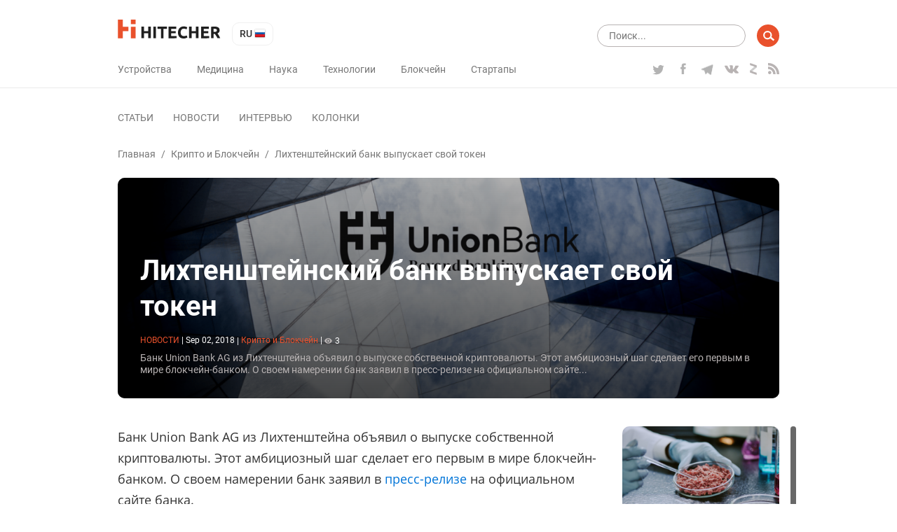

--- FILE ---
content_type: text/html; charset=UTF-8
request_url: https://hitecher.com/ru/news/liechtenstein-bank-issues-its-own-token
body_size: 12779
content:
<!DOCTYPE html>
<html lang="ru">

<head>
    <script type="text/javascript">
    !function () {
        var t = document.createElement("script");
        t.type = "text/javascript", t.async = !0, t.src = "https://vk.com/js/api/openapi.js?159", t.onload =
            function () {
                VK.Retargeting.Init("VK-RTRG-294782-dMs2Q"), VK.Retargeting.Hit()
            }, document.head.appendChild(t)
    }();

</script>
<noscript><img src="https://vk.com/rtrg?p=VK-RTRG-294782-dMs2Q" style="position:fixed; left:-999px;" alt=""/></noscript>
<!-- Google Tag Manager -->
<script>
    (function (w, d, s, l, i) {
        w[l] = w[l] || [];
        w[l].push({
            'gtm.start': new Date().getTime(),
            event: 'gtm.js'
        });
        var f = d.getElementsByTagName(s)[0],
            j = d.createElement(s),
            dl = l != 'dataLayer' ? '&l=' + l : '';
        j.async = true;
        j.src =
            'https://www.googletagmanager.com/gtm.js?id=' + i + dl;
        f.parentNode.insertBefore(j, f);
    })(window, document, 'script', 'dataLayer', 'GTM-K89Z82Z');

</script>
<!-- End Google Tag Manager -->
<meta name="yandex-verification" content="b1168ef05fca9935"/>
<script async src="https://pagead2.googlesyndication.com/pagead/js/adsbygoogle.js"></script>
<script>
    (adsbygoogle = window.adsbygoogle || []).push({
        google_ad_client: "ca-pub-6593320502064052",
        enable_page_level_ads: true
    });
</script>
    <meta charset="UTF-8">
<meta name="viewport" content="width=device-width, initial-scale=1.0">
<meta http-equiv="X-UA-Compatible" content="ie=edge">
<link rel="manifest" href="/manifest.json"/>
<title>Лихтенштейнский банк выпускает свой токен - </title>
<meta name="description" content="Банк Union Bank AG из Лихтенштейна объявил о выпуске собственной криптовалюты. Этот амбициозный шаг сделает его первым в мире блокчейн-банком. О своем намерении банк заявил в пресс-релизе на официальном сайте..."/>
<link rel="canonical" href="https://hitecher.com/ru/news/liechtenstein-bank-issues-its-own-token"/>
    <link rel="alternate" hreflang="en-US" href="https://hitecher.com/news/liechtenstein-bank-issues-its-own-token"/>
    <link rel="alternate" hreflang="ru-RU" href="https://hitecher.com/ru/news/liechtenstein-bank-issues-its-own-token"/>

<!-- Open Graph -->
<meta property="og:locale" content="ru_RU"/>
<meta property="og:type" content="article"/>
<meta property="og:title" content="Лихтенштейнский банк выпускает свой токен"/>
<meta property="og:description" content="Банк Union Bank AG из Лихтенштейна объявил о выпуске собственной криптовалюты. Этот амбициозный шаг сделает его первым в мире блокчейн-банком. О своем намерении банк заявил в пресс-релизе на официальном сайте..."/>
<meta property="og:url" content="https://hitecher.com/ru/news/liechtenstein-bank-issues-its-own-token"/>
<meta property="og:site_name" content="Hitecher"/>
    <meta property="article:section" content="Крипто и Блокчейн"/>
    <meta property="article:published_time" content="2018-09-02 22:44:54"/>
        <meta property="article:publisher" content="https://www.facebook.com/hitecherussian/"/>
<meta property="og:image" content="https://hitecher.com/storage/img/20190423/3dd0cc008710f8280fef.png"/>
<meta property="og:image:secure_url" content="https://hitecher.com/storage/img/20190423/3dd0cc008710f8280fef.png"/>
<!-- End Open Graph -->

<!-- Twittwr Card -->
<meta name="twitter:card" content="summary_large_image"/>
<meta name="twitter:description" content="Банк Union Bank AG из Лихтенштейна объявил о выпуске собственной криптовалюты. Этот амбициозный шаг сделает его первым в мире блокчейн-банком. О своем намерении банк заявил в пресс-релизе на официальном сайте..."/>
<meta name="twitter:title" content="Лихтенштейнский банк выпускает свой токен"/>
<meta name="twitter:site" content="@hitechercom"/>
<meta name="twitter:image" content="https://hitecher.com/storage/img/20190423/3dd0cc008710f8280fef.png"/>
<meta name="twitter:creator" content="@hitechercom"/>
<!-- End Twittwr Card -->

<link rel="icon" href="/images/cropped-favicon-85x85.png" sizes="32x32"/>
<link rel="icon" href="/images/cropped-favicon-260x260.png" sizes="192x192"/>
<link rel="apple-touch-icon-precomposed" href="/images/cropped-favicon-260x260.png"/>
<meta name="msapplication-TileImage" content="/images/cropped-favicon.png"/>

    <link type="text/css" media="all" href="/css/app.css?id=c677d4e1fc6f69496c3f" rel="stylesheet" />
</head>

<body>
    <!-- Google Tag Manager (noscript) -->
    <noscript><iframe src="https://www.googletagmanager.com/ns.html?id=GTM-K89Z82Z" height="0" width="0"
            style="display:none;visibility:hidden"></iframe></noscript>
    <!-- End Google Tag Manager (noscript) -->
    <header id="masthead" class="site-header" role="banner">
    <div class="container">
        <div class="row align-items-center">
            <div id="primary-nav" class="col-12" role="navigation">
                <div class="row justify-content-between align-items-center">
                    <div class="col-xl-auto col-12 align-items-center">
                        <div class="row justify-content-between align-items-center">
                            <div class="col-auto">
                                <div class="row align-items-center">
                                    <div class="col-auto">
                                                                                    <a class="home-link" href="/ru" rel="home">
                                                <img src="/svg/logo.svg" width="147" height="27" alt="hitecher logo">
                                            </a>
                                                                            </div>
                                    <div class="col-auto">
                                        <ul class="lang-switcher">
    <li class="current">
        ru
        <img src="/images/ru.png" width="16" height="16" alt="ru"/>
    </li>
    <ul>
                                    <li>
                    <a href="/news/liechtenstein-bank-issues-its-own-token">
                        en
                        <img src="/images/en.png" width="16" height="16"
                             alt="en"/>
                    </a>
                </li>
                        </ul>
</ul>
                                    </div>
                                </div>
                            </div>
                            <div class="col-auto d-xl-none">
                                <div class="row">
                                    <div class="d-block d-lg-none col-auto">
                                        <div class="menu-fade d-xl-none">
                                            <div class="container text-right">
                                                <button class="close-button"></button>
                                            </div>
                                        </div>
                                        <button class="menu-toggle">
                                            <img src="/svg/menu-button.svg" width="24" height="20" alt="menu"/>
                                        </button>
                                    </div>
                                    <div class="d-none d-lg-block d-xl-none col-auto">
                                        <form role="search" class="search-form" method="get" action="/ru/search"
      data-length-error="Поисковый запрос должен быть больше 3 символов и меньше 255 символов">
    <div class="form-group row">
        <div class="col-auto flex-grow-1">
            <input type="text" name="q" class="form-control" autocomplete="off"
                   placeholder="Поиск..." title="Результаты по запросу:" value="">
        </div>
        <div class="col-auto">
            <input type="submit" class="form-control" value=""/>
        </div>
    </div>
</form>
                                    </div>
                                </div>
                            </div>
                        </div>
                    </div>
                    <div class="col-xl-auto col-lg-12 col-auto" id="navbar">
                        <div class="row align-items-center justify-content-lg-between">
                            <div class="col-sm-auto col-12 d-lg-none">
                                                                    <a href="/ru" rel="home">
                                        <img src="/svg/logo.svg" width="147" height="27" alt="hitecher logo">
                                    </a>
                                                            </div>
                            <div class="col-auto d-lg-none">
                                <ul class="lang-switcher">
    <li class="current">
        ru
        <img src="/images/ru.png" width="16" height="16" alt="ru"/>
    </li>
    <ul>
                                    <li>
                    <a href="/news/liechtenstein-bank-issues-its-own-token">
                        en
                        <img src="/images/en.png" width="16" height="16"
                             alt="en"/>
                    </a>
                </li>
                        </ul>
</ul>
                            </div>

                            <div class="col-lg-auto col-12">
                                <nav id="category-navigation" class="main-navigation" role="navigation">
                                    <ul class="menu category">
                    <li
                    >
                <a
                                                href="/ru/ustroistva-i-tehnika"
                                                                >Устройства</a>
            </li>
                    <li
                    >
                <a
                                                href="/ru/meditsina-i-bio"
                                                                >Медицина</a>
            </li>
                    <li
                    >
                <a
                                                href="/ru/nauka-i-obrazovanie"
                                                                >Наука</a>
            </li>
                    <li
                    >
                <a
                                                href="/ru/tehnologii-i-bezopasnost"
                                                                >Технологии</a>
            </li>
                    <li
                    >
                <a
                                                href="/ru/cripto-i-blockchein"
                                                                >Блокчейн</a>
            </li>
                    <li
                    >
                <a
                                                href="/ru/biznes-i-startapy"
                                                                >Стартапы</a>
            </li>
            </ul>
                                </nav>
                                <nav id="format-navigation" class="main-navigation d-block d-lg-none" role="navigation">
                                    <ul class="menu gist-footer">
                    <li
                    >
                <a
                                                href="/ru/articles"
                                                                >Статьи</a>
            </li>
                    <li
                     class=&quot;current&quot;>
                <a
                                                href="/ru/news"
                                                                >Новости</a>
            </li>
                    <li
                    >
                <a
                                                href="/ru/interviews"
                                                                >Интервью</a>
            </li>
                    <li
                    >
                <a
                                                href="/ru/columns"
                                                                >Колонки</a>
            </li>
            </ul>
                                </nav>
                            </div>
                            <div class="col-lg-auto col-12">
                                <div class="social">
                                    <ul class="row">
                                                                                    <li class="col-auto">
                                                <a class="twitter" href="https://twitter.com/hitechercom"
                                                   target="_blank">
                                                    <img src="/svg/twitter-logo.svg" width="19" height="18"
                                                         alt="twitter icon">
                                                </a>
                                            </li>
                                                                                                                            <li class="col-auto">
                                                <a class="facebook" href="https://www.facebook.com/hitecherussian/"
                                                   target="_blank">
                                                    <img src="/svg/facebook-logo.svg" width="19" height="16"
                                                         alt="facebook icon">
                                                </a>
                                            </li>
                                                                                                                            <li class="col-auto">
                                                <a class="telegram" href="https://t.me/hitecher_ru"
                                                   target="_blank">
                                                    <img src="/svg/telegram-logo.svg" width="18" height="20"
                                                         alt="telegram icon">
                                                </a>
                                            </li>
                                                                                                                            <li class="col-auto">
                                                <a class="vk" href="https://vk.com/hitecher" target="_blank">
                                                    <img src="/svg/vk.svg" width="20" height="20" alt="vk icon">
                                                </a>
                                            </li>
                                                                                                                            <li class="col-auto">
                                                <a class="zen" href="https://zen.yandex.ru/id/5bb350d161a99400a9123c6e" target="_blank"></a>
                                            </li>
                                                                                <li class="col-auto">
                                            <a class="feed"
                                               href="/feed/news/ru"
                                               target="_blank">
                                                <img src="/svg/rss.svg" width="16" height="16" alt="rss icon">
                                            </a>
                                        </li>
                                    </ul>
                                </div>
                            </div>
                        </div>
                    </div>
                </div>
            </div>
            <div id="secondary-nav" class="col-12" role="navigation">
                <div class="row align-items-center justify-content-between">
                    <div class="col-xl-auto col-12 navbar d-none d-lg-block">
                        <nav id="type-posts-navigation" class="main-navigation" role="navigation">
                            <ul class="menu gist-footer">
                    <li
                    >
                <a
                                                href="/ru/articles"
                                                                >Статьи</a>
            </li>
                    <li
                     class=&quot;current&quot;>
                <a
                                                href="/ru/news"
                                                                >Новости</a>
            </li>
                    <li
                    >
                <a
                                                href="/ru/interviews"
                                                                >Интервью</a>
            </li>
                    <li
                    >
                <a
                                                href="/ru/columns"
                                                                >Колонки</a>
            </li>
            </ul>
                        </nav>
                    </div>

                    <div class="col-lg-auto col-12 d-xl-block d-lg-none d-block text-right">
                        <div class="row">
                            <div class="col-lg-auto col-12">
                                <form role="search" class="search-form" method="get" action="/ru/search"
      data-length-error="Поисковый запрос должен быть больше 3 символов и меньше 255 символов">
    <div class="form-group row">
        <div class="col-auto flex-grow-1">
            <input type="text" name="q" class="form-control" autocomplete="off"
                   placeholder="Поиск..." title="Результаты по запросу:" value="">
        </div>
        <div class="col-auto">
            <input type="submit" class="form-control" value=""/>
        </div>
    </div>
</form>
                            </div>
                        </div>
                    </div>
                </div>
            </div>
        </div>
    </div>
</header>
    <div id="main" class="site-main" role="main">
                        <div class="container">
        <div class="row">
            <div class="col-12">
                <div id="breadcrumbs" class="row">
                        <a href="/ru">Главная</a><span class="d-none d-sm-inline-block"> / </span>
                                <a href="/ru/cripto-i-blockchein">Крипто и Блокчейн</a><span class="d-none d-sm-inline-block"> / </span>
                                <span class="current d-none d-lg-inline-block"> Лихтенштейнский банк выпускает свой токен</span>
            </div>            </div>
            <div class="col-12">
                <div class="overlay-block post-header">
                    <picture>
                                        <source media="(max-width: 767px)" srcset="/storage/img/20190423/3dd0cc008710f8280fef_559x559.png">
                    <source media="(max-width: 991px)" srcset="/storage/img/20190423/3dd0cc008710f8280fef_704x396.png">
        <img src="/storage/img/20190423/3dd0cc008710f8280fef_1200x400.png" class="thumb" alt="Лихтенштейнский банк выпускает свой токен"/>
</picture>
                    <div class="description">
                        <h1>Лихтенштейнский банк выпускает свой токен</h1>
                        <p class="entry-meta smalltext">
    <span class="format">новости</span>
    <span>|</span>
    <span>
          <time datetime="2018-09-02 22:44:54" title="Sep 02, 2018">Sep 02, 2018</time>
    </span>
    <span class="d-block d-sm-inline-block category-block">
                    <span class="d-none d-sm-inline-block">|</span>
            <span>
                <a class="category-link" href="/ru/cripto-i-blockchein">
                Крипто и Блокчейн</a>
            </span>
                                    <span>|</span>
            <span><img class="icon" src="/svg/eye.svg" width="11" height="11" alt="comments">3</span>
            </span>
</p>
                                                <div class="excerpt d-none d-sm-block">
                            Банк Union Bank AG из Лихтенштейна объявил о выпуске собственной криптовалюты. Этот амбициозный шаг сделает его первым в мире блокчейн-банком. О своем намерении банк заявил в пресс-релизе на официальном сайте...
                        </div>
                    </div>
                </div>
            </div>
            <div class="col-xl-8 col-lg-9 col-12">
                <article class="post">
                    <div class="post-content">
                        <p class="excerpt d-block d-sm-none">
                            Банк Union Bank AG из Лихтенштейна объявил о выпуске собственной криптовалюты. Этот амбициозный шаг сделает его первым в мире блокчейн-банком. О своем намерении банк заявил в пресс-релизе на официальном сайте...
                        </p>
                        <p><span style="font-weight: 400;">Банк Union Bank AG из Лихтенштейна объявил о выпуске собственной криптовалюты. Этот амбициозный шаг сделает его первым в мире блокчейн-банком. О своем намерении банк заявил в <a href="https://www.unionbankag.com/blockchain-banking/" target="_blank" rel="noopener">пресс-релизе</a> на официальном сайте банка.</span></p>
<p><span style="font-weight: 400;">Первыми будут выпущены security-токены &mdash; их держателям банк будет платить дивиденды. Затем банк выпустил стейблкоины, привязанные к национальной швейцарской валюте.</span></p>
<p><span style="font-weight: 400;">Представитель компании Мохаммад Ханс Дастмалчи отметил, что, выпуская собственную криптовалюту, они преследуют цель сделать деятельность более эффективной, снизить расходы и создать клиентам новые возможности. А самое главное&nbsp;&mdash; стать первым в мире блокчейн-банком.</span></p>
<p><span style="font-weight: 400;">Внедрять блокчейн во внутренние процессы Union Bank будет помогать швейцарская блокчейн-компания Verum Capital AG.</span></p>
<p><span style="font-weight: 400;">Данная новость имеет большое значение для всего рынка, потому что Union Bank станет первым банком, выпустившим свою криптовалюту. Такие коллаборации сферы блокчейна и классических институционалов приближают повсеместное принятие блокчейна и криптовалют.</span></p>
                    </div>
                                        <div class="row shares align-items-center">
                        <p class="h3 col-12">Поделитесь этим с&nbsp;друзьями!</p>
                        <div class="col-12 addthis_inline_share_toolbox"></div>
                    </div>

                                            <div class="author-card row">
            <div class="col-auto">
            <img class="avatar" src="/images/oakes_85x85.jpg" width="85" height="85" alt="Ethan Oakes"/>
        </div>
        <div class="col-md-10 col-12">
            <p class="h6">
                Ethan Oakes
                            </p>
            <p class="author-description">Постоянный автор HiTecher с 2017 года, журналист, имеет степень магистра по экономической безопасности. В сфере его интересов: программирование, робототехника, компьютерные игры, финансовые рынки.</p>
            <p>
                <a class="author-page" href="/ru/author/ethan-oakes">
                    Все посты  Ethan Oakes
                </a>
            </p>
        </div>
    </div>
                    

                </article>
                <nav class="post-navigation row justify-content-between" role="navigation">
            <a class="nav-links col-6 row align-content-between"
           href="/ru/articles/what-will-happen-to-bitcoin-in-september" rel="prev">
            <div class="col-12">
                <p><span class="fa fa-chevron-left"></span> Предыдущий пост</p>
                <p class="h6">Что будет с биткоином в сентябре?</p>
            </div>
            <div class="col-12">
                <picture>
                            <img src="/storage/img/20190423/88b49839590478c17f7e_288x160.jpg" class="thumb" alt="Что будет с биткоином в сентябре?"/>
</picture>
            </div>
        </a>
    
            <a class="nav-links col-6 text-right row align-content-between"
           href="/ru/articles/qtum-1" rel="next">
            <div class="col-12">
                <p>Следующий пост <span class="fa fa-chevron-right"></span></p>
                <p class="h6">Qtum</p>
            </div>
            <div class="col-12">
                <picture>
                            <img src="/storage/img/20190423/5fcfc7d564848bb0ab0e_288x160.png" class="thumb" alt="Qtum"/>
</picture>
            </div>
        </a>
    </nav>
                <div id="comments" class="comments-area">
                    <p class="h3">Будьте первым, кто оставит комментарий</p>
<div class="login-form login-form_hidden">
    <div class="auth-links">
                    <a data-provider="facebook" href="javascript:void(0);">
                <img src="/images/facebook.png" width="36" height="36" alt="Facebook login" />
            </a>
                    <a data-provider="google" href="javascript:void(0);">
                <img src="/images/google.png" width="36" height="36" alt="Google login" />
            </a>
            </div>
    <p>Пожалуйста, авторизируйтесь для возможности комментировать</p>
</div>
<div class="comment-form comment-form_hidden" data-resource-id="646" data-resource-type="resource"
     data-form-url="/api/v1/comments/add">
    <div class="form-group">
        <textarea class="comment-form__textarea form-control" rows="1" id="comment"
                  placeholder="Текст комментария"></textarea>
    </div>
    <div class="form-group">
        <button id="submit" type="submit"
                class="btn btn-primary comment-form__button comment-form__button_disabled">Отправить</button>
    </div>
</div>
<ol class="comments comment-list">
    </ol>
                </div>
            </div>
            <div class="col-xl-1 d-xl-block d-lg-none"></div>
            <div class="col-lg-3 d-none d-lg-block">
    <div id="sidebar">
                    <div class="sidebar-block">
                <a href="/ru/articles/steik-iz-probirki-iogurt-iz-co-i-shokolad-napechatannyi-na-printere-chto-budet-na-obed-v-2030-godu">
                    <picture>
                            <img src="/storage/img/20260121/11f7581514936ca72063_288x160.png" class="thumb" alt="Стейк из пробирки, йогурт из CO₂ и шоколад, напечатанный на принтере: что будет на обед в 2030 году"/>
</picture>
                </a>
                <div class="description">
                    <p>
                        <a class="title h6"
                           href="/ru/articles/steik-iz-probirki-iogurt-iz-co-i-shokolad-napechatannyi-na-printere-chto-budet-na-obed-v-2030-godu">Стейк из пробирки, йогурт из CO₂ и шоколад, напечатанный на принтере: что будет на обед в 2030 году</a>
                    </p>
                    <p class="entry-meta smalltext">
    <span class="format">статьи</span>
    <span>|</span>
    <span>
          <time datetime="2026-01-21 08:00:00" title="Jan 21, 2026">Jan 21, 2026</time>
    </span>
    <span>|</span>
            <span>
            <a class="category-link" href="/ru/nauka-i-obrazovanie">
            Наука и Образование</a>
        </span>
            </p>
                    <div class="excerpt">
                        В современном стремительно меняющемся мире даже консервативная, на первый взгляд, пищевая отрасль существенно трансформируется.
                    </div>
                    <a class="button small"
                       href="/ru/articles">читать все статьи</a>
                </div>
            </div>
                    <div class="sidebar-block">
                <a href="/ru/news/saudovskii-fintekh-startap-tamara-privlekla-do-usd2-4-mlrd-sredstva-poidut-na-rasshirenie-kreditnykh-i-platezhnykh-produktov">
                    <picture>
                            <img src="/storage/img/20251006/dd767cd29a453ba83fb5_288x160.png" class="thumb" alt="Саудовский финтех-стартап Tamara привлекла до $2,4 млрд — средства пойдут на расширение кредитных и платежных продуктов"/>
</picture>
                </a>
                <div class="description">
                    <p>
                        <a class="title h6"
                           href="/ru/news/saudovskii-fintekh-startap-tamara-privlekla-do-usd2-4-mlrd-sredstva-poidut-na-rasshirenie-kreditnykh-i-platezhnykh-produktov">Саудовский финтех-стартап Tamara привлекла до $2,4 млрд — средства пойдут на расширение кредитных и платежных продуктов</a>
                    </p>
                    <p class="entry-meta smalltext">
    <span class="format">новости</span>
    <span>|</span>
    <span>
          <time datetime="2025-10-06 12:43:10" title="Oct 06, 2025">Oct 06, 2025</time>
    </span>
    <span>|</span>
            <span>
            <a class="category-link" href="/ru/biznes-i-startapy">
            Бизнес и стартапы</a>
        </span>
            </p>
                    <div class="excerpt">
                        Саудовский платежный стартап Tamara объявил о получении пакета финансирования объемом до $2,4 млрд. Спонсорами стали американский банк Goldman Sachs, финансовый конгломерат Citi и частные фонда прямых инвестиций Apollo, управляемые компанией Apollo Global Management.
                    </div>
                    <a class="button small"
                       href="/ru/news">читать все новости</a>
                </div>
            </div>
                    <div class="sidebar-block">
                <a href="/ru/columns/biokhaking-golovnogo-mozga-startap-neuralink-predstavil-svoi-razrabotki">
                    <picture>
                            <img src="/storage/img/20190823/3a135d2b9e5349d92d32_288x160.jpg" class="thumb" alt="Биохакинг головного мозга: стартап Neuralink представил свои разработки"/>
</picture>
                </a>
                <div class="description">
                    <p>
                        <a class="title h6"
                           href="/ru/columns/biokhaking-golovnogo-mozga-startap-neuralink-predstavil-svoi-razrabotki">Биохакинг головного мозга: стартап Neuralink представил свои разработки</a>
                    </p>
                    <p class="entry-meta smalltext">
    <span class="format">колонки</span>
    <span>|</span>
    <span>
          <time datetime="2019-08-23 18:23:05" title="Aug 23, 2019">Aug 23, 2019</time>
    </span>
    <span>|</span>
            <span>
            <a class="category-link" href="/ru/tehnologii-i-bezopasnost">
            Технологии и Безопасность</a>
        </span>
                    <span>|</span>
        <span><img class="icon" src="/svg/eye.svg" width="11" height="11" alt="views">13</span>
    </p>
                    <div class="excerpt">
                        Проект Илона Маска впервые раскрыл подробности о своих чипах для внедрения в мозг. До этого вся информация об исследованиях была строго засекречена
                    </div>
                    <a class="button small"
                       href="/ru/columns">читать все колонки</a>
                </div>
            </div>
                    <div class="sidebar-block">
                <a href="/ru/interviews/intervyu-s-aleksom-rainhardtom">
                    <picture>
                            <img src="/storage/img/20250327/40ef91e22c33cfbaffbd_288x160.png" class="thumb" alt="Блокчейн, биткоин, альтернативы майнингу, прогнозы — все самые актуальные вопросы крипторынка в интервью с Алексом Райнхардтом"/>
</picture>
                </a>
                <div class="description">
                    <p>
                        <a class="title h6"
                           href="/ru/interviews/intervyu-s-aleksom-rainhardtom">Блокчейн, биткоин, альтернативы майнингу, прогнозы — все самые актуальные вопросы крипторынка в интервью с Алексом Райнхардтом</a>
                    </p>
                    <p class="entry-meta smalltext">
    <span class="format">интервью</span>
    <span>|</span>
    <span>
          <time datetime="2025-03-27 13:06:35" title="Mar 27, 2025">Mar 27, 2025</time>
    </span>
    <span>|</span>
            <span>
            <a class="category-link" href="/ru/cripto-i-blockchein">
            Крипто и Блокчейн</a>
        </span>
                    <span>|</span>
        <span><img class="icon" src="/svg/eye.svg" width="11" height="11" alt="views">17</span>
    </p>
                    <div class="excerpt">
                        
                    </div>
                    <a class="button small"
                       href="/ru/interviews">читать все интервью</a>
                </div>
            </div>
                <ul class="wp-tag-cloud" role="list">
                    <li>
                <a href="/ru/tags/space">
                    космос
                </a>
            </li>
                    <li>
                <a href="/ru/tags/roboty">
                    роботы
                </a>
            </li>
                    <li>
                <a href="/ru/tags/iskusstvennyj-intellekt">
                    искусственный интеллект
                </a>
            </li>
                    <li>
                <a href="/ru/tags/bitcoin">
                    bitcoin
                </a>
            </li>
                    <li>
                <a href="/ru/tags/letatelnye-apparaty">
                    летательные аппараты
                </a>
            </li>
                    <li>
                <a href="/ru/tags/nejronnye-seti">
                    нейронные сети
                </a>
            </li>
                    <li>
                <a href="/ru/tags/drones-quadcopters">
                    дроны и квадрокоптеры
                </a>
            </li>
                    <li>
                <a href="/ru/tags/elektromobili">
                    электромобили
                </a>
            </li>
                    <li>
                <a href="/ru/tags/smartfony">
                    смартфоны
                </a>
            </li>
                    <li>
                <a href="/ru/tags/elon-musk">
                    илон маск
                </a>
            </li>
                    <li>
                <a href="/ru/tags/bespilotnyj-transport">
                    беспилотный транспорт
                </a>
            </li>
                    <li>
                <a href="/ru/tags/mining">
                    майнинг
                </a>
            </li>
                    <li>
                <a href="/ru/tags/google">
                    google
                </a>
            </li>
                    <li>
                <a href="/ru/tags/tesla">
                    tesla
                </a>
            </li>
                    <li>
                <a href="/ru/tags/spacex">
                    spacex
                </a>
            </li>
                    <li>
                <a href="/ru/tags/facebook">
                    facebook
                </a>
            </li>
                    <li>
                <a href="/ru/tags/messenjery">
                    мессенджеры
                </a>
            </li>
                    <li>
                <a href="/ru/tags/mobilnye-prilozheniya">
                    мобильные приложения
                </a>
            </li>
                    <li>
                <a href="/ru/tags/ico">
                    ico
                </a>
            </li>
                    <li>
                <a href="/ru/tags/mars">
                    марс
                </a>
            </li>
                    <li>
                <a href="/ru/tags/ethereum">
                    ethereum
                </a>
            </li>
                    <li>
                <a href="/ru/tags/luna">
                    луна
                </a>
            </li>
                    <li>
                <a href="/ru/tags/3d-pechat">
                    3d печать
                </a>
            </li>
                    <li>
                <a href="/ru/tags/igry">
                    игры
                </a>
            </li>
                    <li>
                <a href="/ru/tags/apple">
                    apple
                </a>
            </li>
                    <li>
                <a href="/ru/tags/virtualnaya-realnost">
                    виртуальная реальность
                </a>
            </li>
                    <li>
                <a href="/ru/tags/boston-dynamics">
                    boston dynamics
                </a>
            </li>
                    <li>
                <a href="/ru/tags/kvantovye-kompyutery">
                    квантовые компьютеры
                </a>
            </li>
                    <li>
                <a href="/ru/tags/microsoft">
                    microsoft
                </a>
            </li>
                    <li>
                <a href="/ru/tags/samsung">
                    samsung
                </a>
            </li>
                    <li>
                <a href="/ru/tags/telegram">
                    telegram
                </a>
            </li>
                    <li>
                <a href="/ru/tags/stvolovye-kletki">
                    стволовые клетки
                </a>
            </li>
                    <li>
                <a href="/ru/tags/amazon">
                    amazon
                </a>
            </li>
                    <li>
                <a href="/ru/tags/jeff-bezos">
                    джефф безос
                </a>
            </li>
                    <li>
                <a href="/ru/tags/lechenie-raka">
                    лечение рака
                </a>
            </li>
                    <li>
                <a href="/ru/tags/uber">
                    uber
                </a>
            </li>
                    <li>
                <a href="/ru/tags/dinozavry">
                    динозавры
                </a>
            </li>
                    <li>
                <a href="/ru/tags/youtube">
                    youtube
                </a>
            </li>
                    <li>
                <a href="/ru/tags/xiaomi">
                    xiaomi
                </a>
            </li>
                    <li>
                <a href="/ru/tags/whatsapp">
                    whatsapp
                </a>
            </li>
                    <li>
                <a href="/ru/tags/intel">
                    intel
                </a>
            </li>
                    <li>
                <a href="/ru/tags/steve-wozniak">
                    стив возняк
                </a>
            </li>
                    <li>
                <a href="/ru/umnye-ne-po-godam">
                    умные не по годам
                </a>
            </li>
                    <li>
                <a href="/ru/khaiteker-obyasnyaet">
                    хайтекер объясняет
                </a>
            </li>
                    <li>
                <a href="/ru/tags/iphone">
                    iphone
                </a>
            </li>
            </ul>
    </div>
</div>
        </div>
    </div>
    <div class="hiddendiv track" data-type="resource" data-id="646"></div>            </div>
    <footer id="site-footer" role="contentinfo">
    <div class="container">
        <div class="row">
            <div class="col-lg-3 offset-lg-0 col-md-4 offset-md-2 col-sm-6 col-12">
                <img src="/svg/logo.svg" width="146" height="28" alt="hitecher logo"
                     style="width: 100%; max-width: 200px;" class="logo-footer"/>
            </div>
            <div class="col-lg-3 offset-lg-1 col-sm-12 d-sm-block d-none">
                <div class="menu-formats-container">
                    <ul class="menu category">
                    <li
                    >
                <a
                                                href="/ru/ustroistva-i-tehnika"
                                                                >Устройства</a>
            </li>
                    <li
                    >
                <a
                                                href="/ru/meditsina-i-bio"
                                                                >Медицина</a>
            </li>
                    <li
                    >
                <a
                                                href="/ru/nauka-i-obrazovanie"
                                                                >Наука</a>
            </li>
                    <li
                    >
                <a
                                                href="/ru/tehnologii-i-bezopasnost"
                                                                >Технологии</a>
            </li>
                    <li
                    >
                <a
                                                href="/ru/cripto-i-blockchein"
                                                                >Блокчейн</a>
            </li>
                    <li
                    >
                <a
                                                href="/ru/biznes-i-startapy"
                                                                >Стартапы</a>
            </li>
            </ul>
                </div>
            </div>
            <div class="col-lg-2 col-sm-12 d-sm-block d-none">
                <div class="menu-new-navigation-menu-container">
                    <ul class="menu gist-footer">
                    <li
                    >
                <a
                                                href="/ru/articles"
                                                                >Статьи</a>
            </li>
                    <li
                    >
                <a
                                                href="/ru/news"
                                                                >Новости</a>
            </li>
                    <li
                    >
                <a
                                                href="/ru/interviews"
                                                                >Интервью</a>
            </li>
                    <li
                    >
                <a
                                                href="/ru/columns"
                                                                >Колонки</a>
            </li>
            </ul>
                </div>
            </div>
            <div
                class="col-lg-auto offset-lg-0 order-lg-0 col-md-4 offset-md-1 col-sm-6 col-12 order-first social-container">
                <div class="social">
                    <p class="row justify-content-md-between justify-content-center">


                                                    <a class="twitter col-auto" href="https://twitter.com/hitechercom" target="_blank">
                                <img src="/svg/twitter-logo.svg" width="19" height="18" alt="twitter icon">
                            </a>
                                                                            <a class="facebook col-auto" href="https://www.facebook.com/hitecherussian/" target="_blank">
                                <img src="/svg/facebook-logo.svg" width="19" height="16" alt="facebook icon">
                            </a>
                                                                            <a class="telegram col-auto" href="https://t.me/hitecher_ru" target="_blank">
                                <img src="/svg/telegram-logo.svg" width="18" height="20" alt="telegram icon">
                            </a>
                                                                            <a class="vk col-auto" href="https://vk.com/hitecher" target="_blank">
                                <img src="/svg/vk.svg" width="20" height="20" alt="vk icon">
                            </a>
                                                                            <a class="zen col-auto" href="https://zen.yandex.ru/id/5bb350d161a99400a9123c6e" target="_blank"></a>
                                                <a class="feed col-auto" href="/feed/news/ru"
                           target="_blank">
                            <img src="/svg/rss.svg" width="16" height="16" alt="rss icon">
                        </a>
                    </p>
                </div>
            </div>
        </div>
    </div>
    <div class="site-info">
        <div class="container">
            <div class="row">
                <div class="col-md-6 col-12">
                    Copyright © 2026 Hitecher
                </div>
                <div class="col-md-6 order-md-0 col-12 order-first">
                    <ul class="row justify-content-md-end justify-content-center info-menu">
                        <li class="col-auto">
                            <a href="/ru/o-proekte">О проекте</a>
                        </li>
                    </ul>
                </div>
            </div>
        </div>
    </div>
    <div id="subscribe" class="text-center subscribe popup">
        <p class="h1">Подпишитесь на рассылку</p>
        <p>и получайте свежие новости каждый день</p>
        <form method="post" action="/ru/subscribe" class="mail-form">
    <div class="form-group row justify-content-center">
        <div class="col-auto">
            <p>
                <input type="email"
                       name="email"
                       title="Подписаться!"
                       value=""
                       data-error-message="Пожалуйста, укажите корректный адрес электронной почты."
                       placeholder="Email *"/>
            </p>
        </div>
        <div class="col-auto">
            <p>
                <input type="submit" value=""/>
            </p>
        </div>
    </div>
</form>
        <img src="/images/rocket.png" alt="subscribe"/>
    </div>
    <div id="subscribe-ok" class="text-center subscribe popup">
        <p class="h1">Спасибо</p>
        <p>Команда Hitecher.com</p>
        <img src="/images/ok.png" width="380" height="319" alt="ok"/>
        <p class="counter">Окно закроется через <span>5</span> секунд</p>
    </div>
</footer>
<script>
    window.shared = {"lang":"ru","onesignal":{"title":"","message":"\u0421\u043f\u0430\u0441\u0438\u0431\u043e, \u0447\u0442\u043e \u0432\u044b \u0441 \u043d\u0430\u043c\u0438!","url":"https:\/\/hitecher.com","actionMessage":"\u041f\u043e\u0434\u043f\u0438\u0448\u0438\u0442\u0435\u0441\u044c \u0438 \u043f\u043e\u043b\u0443\u0447\u0430\u0439\u0442\u0435 \u0441\u0432\u0435\u0436\u0438\u0435 Hi-\u043d\u043e\u0432\u043e\u0441\u0442\u0438!","acceptButtonText":"\u0414\u0410, \u0425\u041e\u0427\u0423!","cancelButtonText":"\u0412 \u0414\u0420\u0423\u0413\u041e\u0419 \u0420\u0410\u0417","appId":"30ef6928-38cb-439e-8fb3-14b9e096d9c7"}};
</script>
<script type="text/javascript" src="//s7.addthis.com/js/300/addthis_widget.js#pubid=ra-5cecfb4b9905c33b"></script>

<script src="/js/app.js?id=5b8f984677e6b953b378"></script>

<script type="application/ld+json">
    [{"@context":"http:\/\/schema.org","@graph":[{"@context":"http:\/\/schema.org","@type":"SiteNavigationElement","name":"\u0423\u0441\u0442\u0440\u043e\u0439\u0441\u0442\u0432\u0430","url":"https:\/\/hitecher.com\/ru\/ustroistva-i-tehnika"},{"@context":"http:\/\/schema.org","@type":"SiteNavigationElement","name":"\u041c\u0435\u0434\u0438\u0446\u0438\u043d\u0430","url":"https:\/\/hitecher.com\/ru\/meditsina-i-bio"},{"@context":"http:\/\/schema.org","@type":"SiteNavigationElement","name":"\u041d\u0430\u0443\u043a\u0430","url":"https:\/\/hitecher.com\/ru\/nauka-i-obrazovanie"},{"@context":"http:\/\/schema.org","@type":"SiteNavigationElement","name":"\u0422\u0435\u0445\u043d\u043e\u043b\u043e\u0433\u0438\u0438","url":"https:\/\/hitecher.com\/ru\/tehnologii-i-bezopasnost"},{"@context":"http:\/\/schema.org","@type":"SiteNavigationElement","name":"\u0411\u043b\u043e\u043a\u0447\u0435\u0439\u043d","url":"https:\/\/hitecher.com\/ru\/cripto-i-blockchein"},{"@context":"http:\/\/schema.org","@type":"SiteNavigationElement","name":"\u0421\u0442\u0430\u0440\u0442\u0430\u043f\u044b","url":"https:\/\/hitecher.com\/ru\/biznes-i-startapy"},{"@context":"http:\/\/schema.org","@type":"SiteNavigationElement","name":"\u0421\u0442\u0430\u0442\u044c\u0438","url":"https:\/\/hitecher.com\/ru\/articles"},{"@context":"http:\/\/schema.org","@type":"SiteNavigationElement","name":"\u041d\u043e\u0432\u043e\u0441\u0442\u0438","url":"https:\/\/hitecher.com\/ru\/news"},{"@context":"http:\/\/schema.org","@type":"SiteNavigationElement","name":"\u0418\u043d\u0442\u0435\u0440\u0432\u044c\u044e","url":"https:\/\/hitecher.com\/ru\/interviews"},{"@context":"http:\/\/schema.org","@type":"SiteNavigationElement","name":"\u041a\u043e\u043b\u043e\u043d\u043a\u0438","url":"https:\/\/hitecher.com\/ru\/columns"}]},{"@context":"http:\/\/schema.org","@type":"NewsArticle","headline":"\u041b\u0438\u0445\u0442\u0435\u043d\u0448\u0442\u0435\u0439\u043d\u0441\u043a\u0438\u0439 \u0431\u0430\u043d\u043a \u0432\u044b\u043f\u0443\u0441\u043a\u0430\u0435\u0442 \u0441\u0432\u043e\u0439 \u0442\u043e\u043a\u0435\u043d","name":"\u041b\u0438\u0445\u0442\u0435\u043d\u0448\u0442\u0435\u0439\u043d\u0441\u043a\u0438\u0439 \u0431\u0430\u043d\u043a \u0432\u044b\u043f\u0443\u0441\u043a\u0430\u0435\u0442 \u0441\u0432\u043e\u0439 \u0442\u043e\u043a\u0435\u043d","url":"https:\/\/hitecher.com\/ru\/news\/liechtenstein-bank-issues-its-own-token","image":{"@type":"ImageObject","url":"\/storage\/img\/20190423\/3dd0cc008710f8280fef.png"},"mainEntityOfPage":"True","publisher":{"@type":"Organization","@id":"https:\/\/hitecher.com\/#organization","url":"https:\/\/hitecher.com","name":"","logo":{"@context":"http:\/\/schema.org","@type":"ImageObject","url":"https:\/\/hitecher.com\/svg\/logo.svg"}},"author":{"@type":"Person","name":"Ethan Oakes"},"dateCreated":"2018-09-02 22:44:54","datePublished":"2018-09-02 22:44:54","dateModified":"2019-07-15 17:59:32","articleSection":"\u041a\u0440\u0438\u043f\u0442\u043e \u0438 \u0411\u043b\u043e\u043a\u0447\u0435\u0439\u043d","commentCount":0,"comment":[]},{"@context":"http:\/\/schema.org","@type":"BreadcrumbList","itemListElement":[{"@type":"ListItem","position":1,"item":{"@id":"https:\/\/hitecher.com\/ru","name":"\u0413\u043b\u0430\u0432\u043d\u0430\u044f"}},{"@type":"ListItem","position":2,"item":{"@id":"https:\/\/hitecher.com\/ru\/cripto-i-blockchein","name":"\u041a\u0440\u0438\u043f\u0442\u043e \u0438 \u0411\u043b\u043e\u043a\u0447\u0435\u0439\u043d"}},{"@type":"ListItem","position":3,"item":{"@id":"https:\/\/hitecher.com\/ru\/news\/liechtenstein-bank-issues-its-own-token","name":"\u041b\u0438\u0445\u0442\u0435\u043d\u0448\u0442\u0435\u0439\u043d\u0441\u043a\u0438\u0439 \u0431\u0430\u043d\u043a \u0432\u044b\u043f\u0443\u0441\u043a\u0430\u0435\u0442 \u0441\u0432\u043e\u0439 \u0442\u043e\u043a\u0435\u043d"}}]}]</script>
    <script type="text/javascript">
    !function () {
        var t = document.createElement("script");
        t.type = "text/javascript", t.async = !0, t.src = "https://vk.com/js/api/openapi.js?159", t.onload =
            function () {
                VK.Retargeting.Init("VK-RTRG-294782-dMs2Q"), VK.Retargeting.Hit()
            }, document.head.appendChild(t)
    }();

</script>
<noscript><img src="https://vk.com/rtrg?p=VK-RTRG-294782-dMs2Q" style="position:fixed; left:-999px;" alt=""/></noscript>

<!-- Rating@Mail.ru counter Денис -->
<script type="text/javascript">
    var _tmr = window._tmr || (window._tmr = []);
    _tmr.push({
        id: "3121898",
        type: "pageView",
        start: (new Date()).getTime()
    });
    (function (d, w, id) {
        if (d.getElementById(id)) return;
        var ts = d.createElement("script");
        ts.type = "text/javascript";
        ts.async = true;
        ts.id = id;
        ts.src = "https://top-fwz1.mail.ru/js/code.js";
        var f = function () {
            var s = d.getElementsByTagName("script")[0];
            s.parentNode.insertBefore(ts, s);
        };
        if (w.opera == "[object Opera]") {
            d.addEventListener("DOMContentLoaded", f, false);
        } else {
            f();
        }
    })(document, window, "topmailru-code");

</script>
<noscript>
    <div>
        <img src="https://top-fwz1.mail.ru/counter?id=3121898;js=na"
             style="border:0;position:absolute;left:-9999px;" alt="Top.Mail.Ru"/>
    </div>
</noscript>
<!-- //Rating@Mail.ru counter Денис -->


<!-- Rating@Mail.ru counter -->
<script type="text/javascript">
    var _tmr = window._tmr || (window._tmr = []);
    _tmr.push({
        id: "3063552",
        type: "pageView",
        start: (new Date()).getTime(),
        pid: "USER_ID"
    });
    (function (d, w, id) {
        if (d.getElementById(id)) return;
        var ts = d.createElement("script");
        ts.type = "text/javascript";
        ts.async = true;
        ts.id = id;
        ts.src = (d.location.protocol == "https:" ? "https:" : "http:") + "//top-fwz1.mail.ru/js/code.js";
        var f = function () {
            var s = d.getElementsByTagName("script")[0];
            s.parentNode.insertBefore(ts, s);
        };
        if (w.opera == "[object Opera]") {
            d.addEventListener("DOMContentLoaded", f, false);
        } else {
            f();
        }
    })(document, window, "topmailru-code");

</script>
<noscript>
    <div>
        <img src="//top-fwz1.mail.ru/counter?id=3063552;js=na" style="border:0;position:absolute;left:-9999px;"
             alt=""/>
    </div>
</noscript>
<!-- //Rating@Mail.ru counter -->

<!-- Rating@Mail.ru counter dynamic remarketing appendix -->
<script type="text/javascript">
    var _tmr = _tmr || [];
    _tmr.push({
        type: 'itemView',
        productid: 'VALUE',
        pagetype: 'VALUE',
        list: 'VALUE',
        totalvalue: 'VALUE'
    });

</script>
<!-- // Rating@Mail.ru counter dynamic remarketing appendix -->

<!-- Yandex.Metrika counter -->
<script type="text/javascript">
    (function (d, w, c) {
        (w[c] = w[c] || []).push(function () {
            try {
                w.yaCounter48919913 = new Ya.Metrika2({
                    id: 48919913,
                    clickmap: true,
                    trackLinks: true,
                    accurateTrackBounce: true,
                    webvisor: true
                });
            } catch (e) {
            }
        });

        var n = d.getElementsByTagName("script")[0],
            s = d.createElement("script"),
            f = function () {
                n.parentNode.insertBefore(s, n);
            };
        s.type = "text/javascript";
        s.async = true;
        s.src = "https://mc.yandex.ru/metrika/tag.js";

        if (w.opera == "[object Opera]") {
            d.addEventListener("DOMContentLoaded", f, false);
        } else {
            f();
        }
    })(document, window, "yandex_metrika_callbacks2");

</script>
<noscript>
    <div><img src="https://mc.yandex.ru/watch/48919913" style="position:absolute; left:-9999px;" alt=""/></div>
</noscript>
<!-- /Yandex.Metrika counter -->
</body>

</html>


--- FILE ---
content_type: text/html; charset=utf-8
request_url: https://www.google.com/recaptcha/api2/aframe
body_size: 270
content:
<!DOCTYPE HTML><html><head><meta http-equiv="content-type" content="text/html; charset=UTF-8"></head><body><script nonce="y6ZeVDqF3qAVyI-RHZVWGA">/** Anti-fraud and anti-abuse applications only. See google.com/recaptcha */ try{var clients={'sodar':'https://pagead2.googlesyndication.com/pagead/sodar?'};window.addEventListener("message",function(a){try{if(a.source===window.parent){var b=JSON.parse(a.data);var c=clients[b['id']];if(c){var d=document.createElement('img');d.src=c+b['params']+'&rc='+(localStorage.getItem("rc::a")?sessionStorage.getItem("rc::b"):"");window.document.body.appendChild(d);sessionStorage.setItem("rc::e",parseInt(sessionStorage.getItem("rc::e")||0)+1);localStorage.setItem("rc::h",'1769076865111');}}}catch(b){}});window.parent.postMessage("_grecaptcha_ready", "*");}catch(b){}</script></body></html>

--- FILE ---
content_type: image/svg+xml
request_url: https://hitecher.com/svg/twitter-logo.svg
body_size: 3173
content:
<svg width="19" height="18" viewBox="0 0 19 18" fill="none" xmlns="http://www.w3.org/2000/svg" xmlns:xlink="http://www.w3.org/1999/xlink">
<rect opacity="0.3" width="19" height="18" fill="url(#pattern0)"/>
<defs>
<pattern id="pattern0" patternContentUnits="objectBoundingBox" width="1" height="1">
<use xlink:href="#image0" transform="translate(0 -0.0277778) scale(0.0078125 0.00824653)"/>
</pattern>
<image id="image0" width="128" height="128" xlink:href="[data-uri]"/>
</defs>
</svg>
